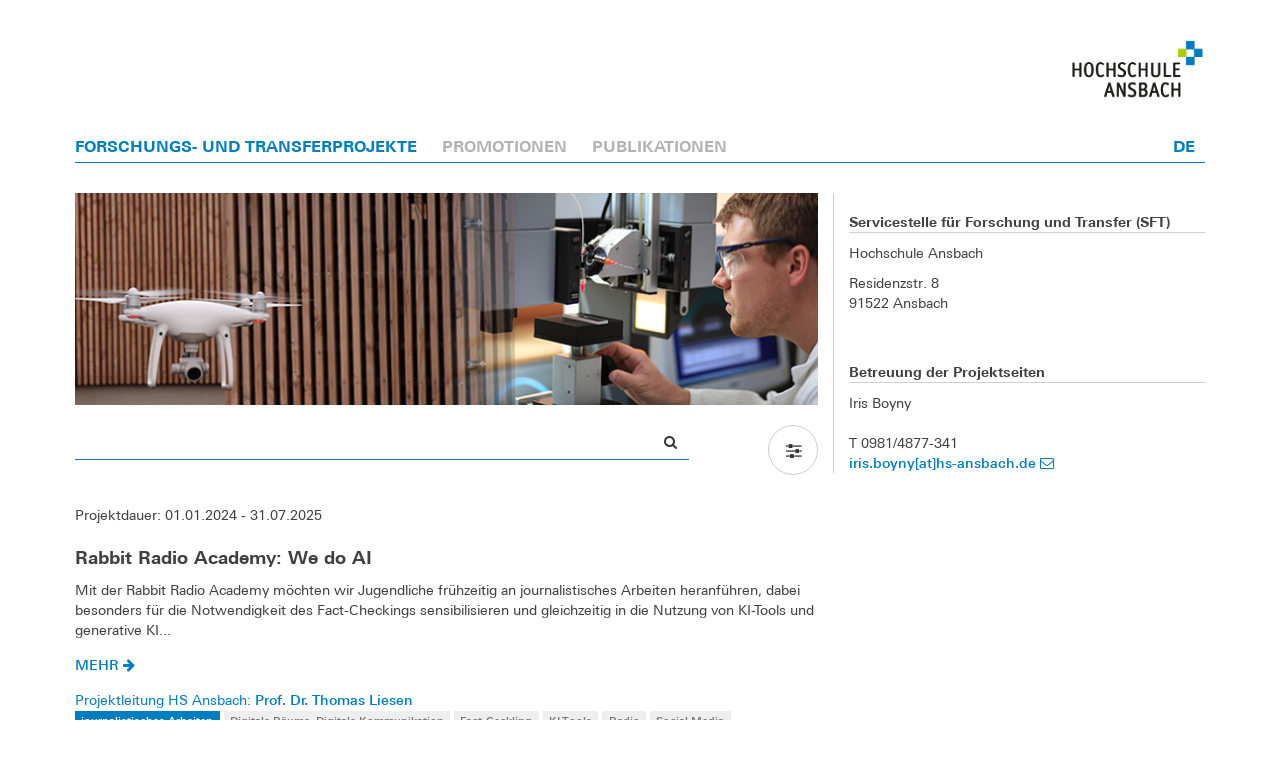

--- FILE ---
content_type: text/html; charset=utf-8
request_url: https://forschung.hs-ansbach.de/de/keywords/2278
body_size: 16386
content:
<!DOCTYPE html>
<html lang="de">
	<head>
  	  <meta charset="utf-8">
  	  <meta name="viewport" content="width=device-width, initial-scale=1.0">
	  <title>
				Forschungs- und Transferprojekte
	
</title>

		
		<meta name='description' content= "journalistisches Arbeiten | Auf dieser Seite finden Sie Informationen zu laufenden oder bereits abgeschlossenen Forschungsprojekten an der Hochschule Ansbach.">
		
			<meta name="keywords" content="journalistisches Arbeiten ">
		
	
	  <link rel="mask-icon" type="image/x-icon" href="/assets/faviconhswt/safari-pinned-tab-5de7ff6d3b0812231a1c83bba8612f87d2897f32dabf0a88967bc0e75578b315.svg" color="#007dbe" />

  <link rel="apple-touch-icon" sizes=57x57 href="/assets/faviconhswt/apple-touch-icon-57x57-68245a141eca7bdb9352b6d75cabb8611c84c58547fc8bae904dccd21733ee8e.png">
  <link rel="apple-touch-icon" sizes=60x60 href="/assets/faviconhswt/apple-touch-icon-60x60-afc96d8c47adb2a67726edf6031a9f2cd39c8adbc243f06f94d0ecfec5984db7.png">
  <link rel="apple-touch-icon" sizes=72x72 href="/assets/faviconhswt/apple-touch-icon-72x72-9ff833c586e6a0a1ce25c38b451c327dd3fc859d272e9e92cc938c988e3b9cf6.png">
  <link rel="apple-touch-icon" sizes=76x76 href="/assets/faviconhswt/apple-touch-icon-76x76-7369063327d90e42ace3a4e5f0d04541d1efe46e68029640f27af9dc657e5b93.png">
  <link rel="apple-touch-icon" sizes=114x114 href="/assets/faviconhswt/apple-touch-icon-114x114-0d00038b48b14eae52993a88239795dc3aeec55d8ca98cbbeca38f24058abe56.png">
  <link rel="apple-touch-icon" sizes=120x120 href="/assets/faviconhswt/apple-touch-icon-120x120-b8d27280bbf98280d4011a82a47a2b0fe13b98a1e56f75d3bd980400464be376.png">
  <link rel="apple-touch-icon" sizes=144x144 href="/assets/faviconhswt/apple-touch-icon-144x144-eef414b48a63512ff6b448fac668a12b0500b4cf1381b19ca9b4f5ac608067eb.png">
  <link rel="apple-touch-icon" sizes=152x152 href="/assets/faviconhswt/apple-touch-icon-152x152-1cd6d5543ca3f596e77b6ecdff001cc4c8dfa297912f5365375d82d9eebfa06c.png">
  <link rel="apple-touch-icon" sizes=180x180 href="/assets/faviconhswt/apple-touch-icon-180x180-de36882adf7a9eeb84bb272eaa7511cd32bbdce0c865273d7b92846f5941bc61.png">
<link rel="apple-touch-icon" sizes="180x180" href="/assets/faviconhswt/apple-touch-icon-de36882adf7a9eeb84bb272eaa7511cd32bbdce0c865273d7b92846f5941bc61.png">
	<link rel="icon" type="image/png" sizes=16x16 href="/assets/faviconhswt/favicon-16x16-e5ceca064eae0c285f32f9437ad9858dd1cdee4285620fa11b9de142e7f7150f.png">

	<link rel="icon" type="image/png" sizes=32x32 href="/assets/faviconhswt/favicon-32x32-2a5dc416cab3fab2eb89702838615455bb325265b023fc5eedf6583eff1b1c1c.png">

	<link rel="icon" type="image/png" sizes=48x48 href="/assets/faviconhswt/favicon-48x48-8ad5494f84aae28287ed9817ed2fcccfd44b1f2dbc320de008b5a4d35844f0cb.png">

	<link rel="icon" type="image/png" sizes=194x194 href="/assets/faviconhswt/favicon-194x194-c3a20daa70ff6113514ea96a8feaf167ef625a9a4c9101c223d41a9486447e3a.png">


<link rel="manifest" href="/assets/faviconhswt/site-bb8dece5b49c99a1c8460136740c63e388d8f2295a1a63fa399dc4c56296f60d.webmanifest">

<link rel="shortcut icon" href="/assets/faviconhswt/favicon-26282d67737583c24ccf63c6283e49f796ce447f59d65ab35932c9d0b6300723.ico">

<meta name="msapplication-TileColor" content="##007dbe">
<meta name="msapplication-config" content="/assets/faviconhswt/browserconfig-e4c9669d0e247503780ca5b79c353dab470aa16e1d1de124528fde7f3b5b3a1f.xml">
<meta name="msapplication-TileImage" content="/assets/faviconhswt/mstile-144x144-c4215a7c8668c7f23d1295d07fb28d2c94504ff3f51666de8749953efee58f83.png">
<meta name="theme-color" content="#ffffff">

	  <link rel="stylesheet" href="/assets/application-f3f0b565f8b696f44fe12d236051f06f158c5faf29d232847453885473c2f935.css" media="all" data-turbolinks-track="true" />
	  <link rel="stylesheet" href="/assets/web-d8f48c62e2ff888ca9b4500631bf95d521ee865f0710cac05ed3c6f4899853e6.css" media="all" />
  	  <script src="/assets/awesomeiframe-3c6e5ba828a7953391b16ef98b1add933f47990c2d80f9249f5839beecd92df8.js"></script>
	  <script src="/assets/application-b2fa39d8d6b91f45f29cc7da0f693eded65cdb360f14ca7dbde024da439e025e.js" data-turbolinks-track="true"></script>
	  <meta name="csrf-param" content="authenticity_token" />
<meta name="csrf-token" content="hzZfhLM3AmErkQkXbaN_csmyPb7xeup88C91fNErojVI1nfZLAqFW4Tj2gEcQUIMzaDuUBFS9LB6yGsagaiRgQ" />
	  <style>
    :root{
        --farbcode_hochschule: #007dbe !important;
        --farbcode_links: #007dbe !important;
        --farbcode_nav_border: #007dbe !important;
        --farbcode_nav_active: #007dbe !important;
        --farbcode_schrift_primaer: #ffffff !important;
        --farbcode_geplant: #f9f9f9 !important;
        --farbcode_beantragt: #ffe983 !important;
        --farbcode_bewilligt: #99ffcc !important;
        --farbcode_laufend: #58ee97 !important;
        --farbcode_zurueckgezogen: #99FFFF !important;
        --farbcode_abgeschlossen: #00ccc0 !important;
        --farbcode_abgelehnt: #ecbab7 !important;
        --farbcode_unklar: #ffc44d !important;
        --farbcode_archiviert: #ccc !important;
    }	
</style>
	</head>
	<body>
		<div class="container custom-container-header">
			<div class="page-header custom-page-header">
				<div class= "custom-page-header-background">
					<div class="row custom-page-header-row">
						<div class="col-md-6 col-xs-12 col-lg-push-6 ">
								<span class="pull-right" id='logo_image'>
									<a title="Hochschule Ansbach" href="https://www.hs-ansbach.de"><img width="135" alt="Logo Hochschule Ansbach" class="logo_image" src="/assets/HSAN_Logo_farbig-6ed6211d768551abb0ddda4ae1233ff55e088d83919b7784f68f007b4ce919fd.png" /></a>
								</span>
						</div>
						<div class="col-md-6 col-sm-6 col-xs-12 hidden-xs hidden-sm ">
								<span class="pull-right" id='logo_image'>
									<a title="Hochschule Ansbach" href="https://www.hs-ansbach.de"><img width="135" alt="Claim Hochschule Ansbach" class="logo_image" src="/assets/HSAN_Logo_farbig-6ed6211d768551abb0ddda4ae1233ff55e088d83919b7784f68f007b4ce919fd.png" /></a>
								</span>
						</div>
					</div>
				</div>
			</div>
			<div class="container custom-container-navigation">
					<nav class="navbar navbar-default navbar-static-top">
	<!--div class="container-fluid"-->
		<div class="navbar-header">
			<button type="button" class="navbar-toggle collapsed" data-toggle="collapse" data-target="#webnavbar" aria-expanded="false">
				<span class="sr-only">Navigation</span>
				<span class="icon-bar"></span>
				<span class="icon-bar"></span>
				<span class="icon-bar"></span>
			</button>
		</div><!-- navbar-header -->
		<div class="collapse navbar-collapse" id="webnavbar">
			<ul class="nav navbar-nav">
						<li class="active"><a href="/de/255">FORSCHUNGS- UND TRANSFERPROJEKTE</a></li>
					<li ><a href="/de/dissertationen">PROMOTIONEN</a></li>
					<li ><a href="/de/publikationen">PUBLIKATIONEN</a></li>

			</ul>
			<ul class="nav navbar-nav navbar-right">
					<li class=active><a class="navbar-link" href="/de">DE</a></li>
			</ul>
		</div>
</nav>

		  	</div>
			<div class="container custom-container-inhalt">
		  		<div style="margin-top: 25px;">
</div>
<div class="row">
	<div class="col-md-8">
			<div class="row">
				<div class="col col-md-12">
						<img class="img-responsive" alt="Responsive image" src="/assets/forschung_an-53b7a68a664a6ca2705c44a01781f2bf7565f31a5cd3140d2e2cc8747b96eb73.jpg" />
				</div>
			</div>
			<br />
			
			<form class="form-horizontal" role="search" action="/de?web_p_wurdegesucht=true" accept-charset="UTF-8" method="post"><input type="hidden" name="authenticity_token" value="wrular0r8pOTehaxV79Y96sWD-v3oASlwOmqpd24LOyTRwO7iOFP3Mc6pREcOzOI1OVWytGY0v6Bt6_aHNJjkw" autocomplete="off" />
	<div class="row">
		<div class="col-xs-12 col-md-10">
			<div class="input-group suchzeile">
				<input type="search" name="web_p_suchzeile" id="web_p_suchzeile" placeholder="Suche" data-role="tagsinput" class="form-control suchinput" autofocus="autofocus" />			    
				<span class="input-group-btn">
					<button name="button" type="submit" class="btn btn-default suchbutton"><i class="fa fa-search" aria-hidden="true"></i></button>
				</span>
			</div>
		</div>
		<div class="col-xs-12 text-right col-md-2">
				<button class="btn btn-lg btn-circle btn-default btn-sm" role="button" type="button" data-toggle="collapse" href="#collapseSuche" aria-expanded="false" aria-controls="collapseSuche" title="Ergebnisse filtern">
					<i class="fa fa-sliders" aria-hidden="true"></i>
				</button>
		</div>	
	</div>
	<div class="collapse " id="collapseSuche">
		<div class="form-group form-group-sm ">
			<div class="col-sm-12">
				<div class="btn-group btn-group-toggle" data-toggle="buttons">
						<label value="laufend" class="btn btn-sm btn-default btn-white btn-block-left active" for="web_p_status_ids_">
							<input type="checkbox" name="web_p_status_ids[]" id="web_p_status_ids_" value="laufend" checked="checked" /> <i class="fa fa-check showandhide"> </i> laufende Forschungs- und Transferprojekte
</label>						<label value="abgeschlossen" class="btn btn-sm btn-default btn-white btn-block-left active" for="web_p_status_ids_">
							<input type="checkbox" name="web_p_status_ids[]" id="web_p_status_ids_" value="abgeschlossen" checked="checked" /> <i class="fa fa-check showandhide"> </i> abgeschlossene Forschungs- und Transferprojekte
</label>				</div>
			</div>
		</div>
		<div class="form-group">
			<div class="col-sm-12">
				<label class="label-panel-li">Forschungsschwerpunkt</label>
				<select name="web_p_forschungsschwerpunkt_ids[]" id="web_p_forschungsschwerpunkt_ids" multiple="multiple" class="form-control select2-multi select2-locale-de"><option disabled="disabled" value="155">Smart &amp; Green Engineering</option>
<option disabled="disabled" value="156">Datenwissenschaften, Datenwirtschaft und Geschäftsmodellierung</option>
<option value="741">Digitale Räume und digitale Gesellschaft</option>
<option disabled="disabled" value="326">Hochschulentwicklung</option></select>
			</div>
		</div>
		
		<div class="form-group">
			<div class="col-sm-12">
				<label class="label-panel-li">Schlagwort</label>
				<select name="web_p_schlagwort_ids[]" id="web_p_schlagwort_ids" multiple="multiple" class="form-control select2-multi select2-locale-de"><option value="2199">Digitale Räume, Digitale Kommunikation</option>
<option value="2279">Fact-Ceckling</option>
<option selected="selected" value="2278">journalistisches Arbeiten</option>
<option value="2277">KI-Tools</option>
<option value="2275">Radio</option>
<option value="2276">Social Media</option></select>
			</div>
		</div>

			<div class="form-group">
				<div class="col-sm-12">
					<label class="label-panel-li">Person</label>
					<select name="web_p_person_id" id="web_p_person_id" class="form-control select2-fix select2-locale-de"><option value="">Bitte wählen</option><option value="60">Prof. Dr. Thomas Liesen</option></select>
				</div>
			</div>
			
		<div class="form-group">
			
			<div class="col-sm-6">
				<label class="label-panel-li">Zeitraum von</label>
				<select name="web_p_jahrvon" id="web_p_jahrvon" class="form-control select2-fix select2-locale-de"><option value="">Please select</option><option value="2025">2025</option>
<option value="2024">2024</option></select>
			</div>
			
			<div class="col-sm-6">
				<label class="label-panel-li">Zeitraum bis</label>
				<select name="web_p_jahrbis" id="web_p_jahrbis" class="form-control select2-fix select2-locale-de"><option value="">Please select</option><option value="2025">2025</option>
<option value="2024">2024</option></select>
			</div>
		</div>

		<div class="form-group">
			<div class="text-center">

				<button type="submit" class="btn btn-sm btn-primary"> anwenden</button>
				<a class="btn btn-sm btn-default" data-disable-with="<i class='fa fa-spinner fa-spin fa-fw'></i> bitte warten ..." href="/de?filter=reset"><i class="fa fa-undo" aria-hidden="true"></i> Filter zurücksetzen </a>
			</div>
		</div>
	</div>
</form><div class="row" id="ergebnis"><div class="col-sm-12"><p><em></em></p><br/></div></div>
		<div id="infinite_scroll">
	
Projektdauer: 01.01.2024 - 31.07.2025<br>
    <h2 class="project_title">
        <a href="/de/forschungsprojekt/161-rabbit-radio-academy">
             Rabbit Radio Academy: We do AI
</a>    </h2>
    Mit der Rabbit Radio Academy möchten wir Jugendliche frühzeitig an journalistisches Arbeiten heranführen, dabei besonders für die Notwendigkeit des Fact-Checkings sensibilisieren und gleichzeitig in die Nutzung von KI-Tools und generative KI...
    <div class="button_more custom_button_more">
        <a href="/de/forschungsprojekt/161-rabbit-radio-academy">
            mehr <i class="fa fa-arrow-right" aria-hidden="true"></i> 
</a>    </div>
        <div class="project_manager">
            Projektleitung HS Ansbach:
                <a href="/de/person/60/keywords/2278">Prof. Dr. Thomas Liesen</a>
        </div>

            <span class="tag label label-success">
                <a href="/de/keywords/2278">journalistisches Arbeiten</a>
            </span>
            <span class="tag label label-default">
                <a href="/de/keywords/2199">Digitale Räume, Digitale Kommunikation</a>
            </span>
            <span class="tag label label-default">
                <a href="/de/keywords/2279">Fact-Ceckling</a>
            </span>
            <span class="tag label label-default">
                <a href="/de/keywords/2277">KI-Tools</a>
            </span>
            <span class="tag label label-default">
                <a href="/de/keywords/2275">Radio</a>
            </span>
            <span class="tag label label-default">
                <a href="/de/keywords/2276">Social Media</a>
            </span>
    <hr class="dividing_line custom_dividing_line">

    <script type="application/ld+json">
{
  "@context": "http://schema.org",
  "@type": "Article",
  "mainEntityOfPage": {
    "@type": "WebPage",
    "@id": "https://google.com/article"
  },
  "headline": "Rabbit Radio Academy: We do AI",
  
  "image": [
		"https://forschung.hs-ansbach.de/assets/HSAN_Logo_farbig-6ed6211d768551abb0ddda4ae1233ff55e088d83919b7784f68f007b4ce919fd.png"
	],
  "datePublished": "2024-01-01",
  "dateModified": "2025-10-23 14:09:35 +0200",
  "author": [
	  	{
			"@type": "Person",
	        "name": "Prof. Dr. Thomas Liesen",
	  	  	"sameas": "https://www.hs-ansbach.de/personen/liesen-thomas/"
		}
	  ],
     "publisher": {
      "@type": "Organization",
      "name": "Hochschule Ansbach",
      "logo": {
        "@type": "ImageObject",
        "url": "https://forschung.hs-ansbach.de/assets/HSAN_Logo_farbig-6ed6211d768551abb0ddda4ae1233ff55e088d83919b7784f68f007b4ce919fd.png"
      },
	  "brand": "HS Ansbach"
    },
    "description": "Mit der Rabbit Radio Academy möchten wir Jugendliche frühzeitig an journalistisches Arbeiten heranführen, dabei besonders für die Notwendigkeit des Fact-Checkings sensibilisieren und gleichzeitig in die Nutzung von KI-Tools und generative KI...",
	"keywords": [
	  	"Digitale Räume, Digitale Kommunikation",
	  	"Fact-Ceckling",
	  	"journalistisches Arbeiten",
	  	"KI-Tools",
	  	"Radio",
	  	"Social Media"
	  ]
}
</script>

</div>
<div class="home_post_pagination hidden" id="home_post_pagination">
	
</div>
<div class= "load_more">
</div>


	</div>
	<div class='webkontakt col-md-4'>
					<h3>Servicestelle für Forschung und Transfer (SFT)</h3>
	<p>Hochschule Ansbach</p>
	<p>
		Residenzstr. 8<br />
		91522 Ansbach
	</p>
		
	<p>
		<br />
	</p>

	<h3>
			Betreuung der Projektseiten
	</h3>
	Iris Boyny<br />
	<br />
	T 0981/4877-341<br />
	<a href="&#109;&#97;&#105;&#108;&#116;&#111;&#58;%69%72%69%73.%62%6f%79%6e%79@%68%73-%61%6e%73%62%61%63%68.%64%65">iris.boyny[at]hs-ansbach.de <i class='fa fa-envelope-o' aria-hidden='true'></i></a>



	</div>
</div>

			</div>
		</div>
		<footer class="container footercontainer custom-container-footer">
			<footer class="footer container">
			  <div class="row">
				  <div class="col col-md-12 text-center">
						<a href="https://www.hs-ansbach.de">Startseite</a>
						|
						<a href="https://www.hs-ansbach.de/impressum">Impressum</a>
						|
						<a href="https://www.hs-ansbach.de/datenschutz">Datenschutz</a>
					</div>
			  </div>
			</footer>
		</footer>
	</body>
</html>
